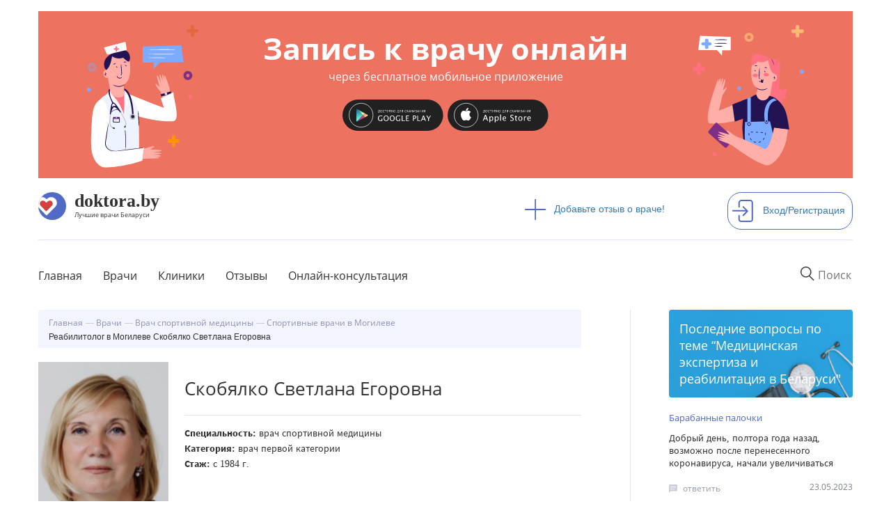

--- FILE ---
content_type: text/css
request_url: https://doktora.by/sites/all/themes/newdoctoraby/css/custom-theme.css
body_size: 15571
content:
/* global */
.ml-0 { margin-left: 0; }
.pl-0 { padding-left: 0; }
.mr-0 { margin-right: 0; }
.pr-0 { padding-right: 0; }
.pt-10 { padding-top: 10px; }
.logo, .menu, .twocolumn, .bottom, .konsuser .row { margin: 0; padding: 0; }
.container-fluid { padding: 0 8px; }
.row.twocolumn .row, .row.banner, .topics .row, .newsitems .row { margin-left: 0; margin-right: 0; }

.bg-upper .container, .container.newss, .topics .container, .myfooter .container, .konsuser .container {
  padding-left: 0;
  padding-right: 0;
}

@media (min-width: 1024px) {
  .twocolumn .left { padding-right: 60px; }
}

/* Pager Infinite Scroll */
.view-new-term.view-display-id-hottopics .view-content a:last-child {
  margin-right: 100px;
}

.pager.pager--infinite-scroll {
  position: absolute;
  margin: 0;
  bottom: 6px;
  right: 0;
}

.pager.pager--infinite-scroll .pager__item .ajax-progress {
  position: absolute;
  top: 50%;
  left: 5px;
  -webkit-transform: translate(0, -50%);
  -moz-transform: translate(0, -50%);
  transform: translate(0, -50%);
}

.pager.pager--infinite-scroll li>a,
.pager.pager--infinite-scroll li>span {
  position: relative;
  z-index: 2;
  display: inline-block;
  padding: 5px 22px;
  padding-right: 39px;
  background-color: transparent !important;
  border: 1px solid #506ac5 !important;
  -webkit-border-radius: 200px;
  -moz-border-radius: 200px;
  border-radius: 200px;
}

.pager.pager--infinite-scroll .pager__item img {
  position: absolute;
  top: 50%;
  right: 17px;
  -webkit-transform: translate(0, -50%);
  -moz-transform: translate(0, -50%);
  transform: translate(0, -50%);
}

.average-rating { display:none; }
.total-votes { visibility: hidden; }
.total-votes span { visibility: visible; }

.grid-item { padding-bottom: 12px; float: left; }
.ni-wrap { margin-bottom: 12px; }
.ni-wrap hr { height: 1px; color: #e1e5f2; width: 320px; }
.grid-item h4 { padding: 20px 20px 12px 20px; }
.grid-item p { margin: 0 20px 12px 20px; padding: 0; display: block; }
.grid-item h4 a {
  color: #313131;
  font-family: "Open Sans";
  font-size: 18px;
  font-weight: 400;
}

.ni-wrap .img-responsive { min-width: 100%; }

.konsuser {
  background-image: url(/sites/all/themes/newdoctoraby/i/bgkons.png);
  background-repeat: no-repeat;
}

h4.num1 a { font-size: 20px; }

.news {
  color: #313131;
  font-family: "Open Sans";
  font-size: 30px;
  font-weight: 400;
}

.news span { color: #5069c5; }
.newss { margin-top: 46px; }
.newss .news-left {
  width: 72%;
  margin-right: 3%;
  border-right: 1px solid #e1e5f2;
  padding-left: 0;
}
.newss .col-md-3 { padding-right: 0; }

.news-item2 .img-responsive { min-width: 100%; }
.news-item2 h4 { padding:0 20px 12px 20px; }
.news-item2 h4 a {
  color: #313131;
  font-family: "Open Sans";
  font-size: 16px;
  font-weight: 400;
}

.hot {
  color: #313131;
  font-family: "Open Sans";
  font-size: 16px;
  font-weight: 400;
  margin: 0;
  padding: 0;
}

.fivestar-widget { max-width: 117px; }


.topics a { text-decoration: none; }
.cnews { padding-left: 0; }

.hot-term {
  margin: 6px;
  padding: 7px 16px 8px 6px;
  color: #8a92b0;
  text-align: center;
  font-family: "Open Sans";
  font-size: 12px;
  font-weight: 400;
  border-radius: 16px;
  background-color: #f2f5ff;
  display: inline-block;
}

.hot li { display: inline; }

#admin-menu { display: none; }
.menu .col-md-10, .logo .col-md-8 { padding-left: 0; }

.not-front .bg-upper { background-image: none; }

.bg-upper, .page-node-16123 .bg-upper {
  background-image: url(/sites/all/themes/newdoctoraby/i/bg-upper.svg);
  background-repeat: no-repeat;
  background-position: top left;
  padding-top: 16px;
}

*:focus {
  outline: none;
}

.add, .sign-in { padding-top: 9px; }
.add span { padding-right: 11px; }
.sign-in span { padding-right: 13px; }

.sign-in {
  border-radius: 20px;
  border: 1px solid #506ac5;
  padding: 10px 5px;
}

.banner { margin-bottom: 72px; }

.rectangle-3{
  border-radius: 3px;
  background-size: 100% 100%;
  background-image: url(/sites/all/themes/newdoctoraby/i/1bg.png);
  background-position: center right;
  background-repeat: no-repeat;
  min-height: 365px;
  max-height: 365px;
}

h1.base {
  color: #FFFFFF;
  font-family: "Open Sans";
  font-style: normal;
  font-variant: normal;
  font-size: 20px;
  font-weight: 600;
  line-height: 27px;
  margin-top: 66px;
  margin-left: 20px;
  margin-bottom: 32px;
}

.gsearch {
  margin-bottom: 69px;
  padding-bottom: 0;
  margin-left: 20px;
}

.gsearch input.itext {
  border:0;
  border-radius: 20px 0 0 20px;
  height: 40px;
  color: #BABDC8;
  font-family: "Source Sans Pro";
  font-size: 14px;
  line-height: 18px;
  width: 280px;
  padding-left: 16px;
  float: left;
}

.gsearch ::placeholder { /* Chrome, Firefox, Opera, Safari 10.1+ */
  color: #BABDC8;
  opacity: 1; /* Firefox */
}

.gsearch :-ms-input-placeholder { /* Internet Explorer 10-11 */
  color: #BABDC8;
}

.gsearch ::-ms-input-placeholder { /* Microsoft Edge */
  color: #BABDC8;
}

.gsearch .sbutton{
  border: 0;
  border-radius: 0 20px 20px 0;
  background-color: #506AC5;
  height: 40px;
  width: 62px;
  color: #fff;
}

.gsc-adBlock {
  height: 0 !important;
  overflow: hidden !important;
  border: 0 !important;
  background: transparent !important;
  padding: 0 !important;
}

.head {
  color: #FFFFFF;
  font-family: "Open Sans";
  font-size: 14px;
  line-height: 19px;
}

.popular { margin-left: 20px; }

.popular hr {
  opacity: 0.2;
  background-color: #FFFFFF;
  margin-top: 10px;
  margin-bottom: 10px;
}

.popular ul {
  margin: 0;
  padding: 0;
  padding-left: 15px;
  list-style-type: none;
}

.popular ul>li {
  display: block;
  position: relative;
  float: left;
  min-width: 33.3%;
  max-width: 33.3%;
  color: #fff;
  margin-bottom: 20px;
}

.popular span {
  position: absolute;
  font-size: 5px;
  line-height: 17px;
}

.popular a {
  position: absolute;
  display: block;
  margin-left: 10px;
  color: #FFFFFF;
  font-family: "Open Sans";
  font-size: 12px;
  line-height: 17px;
  font-weight: 200;
}

.questions-back {
  border-radius: 3px;
  background-image: url(/sites/all/themes/newdoctoraby/i/2bg.png);
  background-position: center top;
  background-repeat: no-repeat;
  min-height: 365px;
}

.ask {
  color: #FFFFFF;
  font-family: "Open Sans";
  font-size: 14px;
  letter-spacing: 1.75px;
  line-height: 19px;
}

.otzyvy {
  border-radius: 3px;
  background-image: url(/sites/all/themes/newdoctoraby/i/3bg.png);
  background-repeat: no-repeat;
  background-position: bottom right;
  background-size: 100% 100%;
  min-height: 365px;
}

.leave {
  width: 80%;
  margin: 0 auto;
  text-align: center;
  font-family: "Open Sans";
  font-size: 14px;
  letter-spacing: 1.75px;
  line-height: 19px;
  padding: 5px;
  border-radius: 20px;
  background-color: #506AC5;
  text-transform: uppercase;
}

.leave a { color: #FFFFFF; padding-right: 10px; }

.otvety{
  color: #FFFFFF;
  font-family: "Open Sans";
  font-size: 12px;
  line-height: 17px;
  padding-top: 167px;
  margin-left: 30px;
}

.otvety-h2 h2{
  margin-top: 0;
  margin-left: 30px;
  margin-bottom: 32px;
  padding-top: 15px;
  color: #FFFFFF;
  font-family: "Open Sans";
  font-size: 20px;
  line-height: 27px;
  font-weight: 600;
}

.comm-count {
  color: #FFFFFF;
  font-family: "Open Sans";
  font-size: 12px;
  line-height: 17px;
  margin-left: 30px;
  padding-top: 30px;
  padding-bottom: 15px;
}

.thanks {
  color: #FFFFFF;
  font-family: "Open Sans";
  font-size: 20px;
  font-weight: 600;
  line-height: 27px;
  margin-left: 30px;
  padding-bottom: 43px;
}

/* LOGO */
.logo { border-bottom: 1px solid #E1E5F2; padding-bottom: 14px; }
.logo img { height: 32px; width: 32px; }



/* TOP MENU */
.menu { padding-top: 30px; }
.menu button, .menu input, .menu select, .menu textarea {
  border: 0;
  background-color: transparent;
}
.menu .navbar-default {
  background-color: transparent;
  border: 0;
  font-family: "Open Sans";
  font-size: 16px;
  line-height: 22px;
}
.menu .navbar-default a {
  color: #313131 !important;
  font-family: "Open Sans";
  font-size: 16px;
  line-height: 22px;
}

.menu .navbar-default a:hover { color: #7489D1 !important; }

.menu .navbar-collapse { padding-left: 0; }
.menu a.first { padding-left: 0 !important; }
.menu .navbar-nav a { padding-top: 10px; }
.menu .navbar-form { padding-right: 0; }


@media (min-width: 320px) and (max-width: 1023px) {
  .menu { padding: 0; }
  .menu { padding-top: 21px; }
  .menu a.first { padding-left: 15px !important; }
}

.all-news {
  margin-left: 30%;
  margin-top:35px;
}

.all-news a {
  color: #506ac5;
  font-family: "Open Sans";
  font-size: 14px;
  font-weight: 400;
}

.all-news span {
  padding: 10px 68px;
  border-radius: 20px;
  border: 1px solid #4c68cc;
  text-align: center;
}

.add-kons, .add-quest { margin-top: 20px; }
.add-quest { padding-left: 48px; padding-right: 48px; }
.add-quest img { padding-left: 10px; }

.konsuser .nt { margin-left: 0; padding-left: 0; }

h2.newstitle {
  margin-bottom: 44px;
  color: #313131;
  font-family: "Open Sans";
  font-size: 30px;
  font-weight: 400;
}

h2.newstitle span { color: #5069c5; }

.konsuser { height: 1045px; background-position: left top; margin-top: -200px; }
.konsuser { padding-top: 400px; }

.kprofile {
  margin-right: 15px;
  margin-bottom: 10px;
  border-radius: 3px 3px 0 0;
  border: 1px solid #e7ebf5;
  background-color: #ffffff;
  max-width: 360px;
  min-width: 360px;
  min-height: 490px;
  max-height: 490px;
}

.bottom { margin-top: 50px; }

.sprofile {
  max-height: 140px;
  min-height: 140px;
  clear: both;
  padding: 20px;
}

.lprof { float: left; padding-right: 16px; position: relative; }

.lprof img {
  border-radius: 50px;
}

.lprof form {
  position: absolute;
  top: 62px;
  left: 1px;
}

.rprof {
  color: #313131;
  font-family: "Open Sans";
  font-size: 18px;
  font-weight: 400;
}

.rprof a {
  display:block;
  color: #797d8b;
  font-family: "Source Sans Pro";
  font-size: 14px;
  font-weight: 400;
}

.lprof .fivestar-form-item {
  width:70px;
  height: 30px;
  border-radius: 15px;
  border: 1px solid #e7ebf5;
  background-color: #ffffff;
  padding-left: 10px;
  padding-top: 7px;
}

.lprof .fivestar-widget-1 { float: left; }

.konstext {
  max-height: 302px;
  min-height: 302px;
  border-bottom: 1px solid #e7ebf5;
  border-top: 1px solid #e7ebf5;
  overflow-y: hidden;
}

.konstext h4 a {
  color: #5069c5;
  font-family: "Open Sans";
  font-size: 20px;
  font-weight: 400;
}

.konstext h4 {
  padding: 24px 20px 16px 20px;
  margin: 0;
}

.konstext p {
  margin: 0 20px 0 20px;
  padding:0;
}

.center { max-height: 490px !important; }

.center .slick-prev,
.center .slick-next {
  font-size: 0;
  position: absolute;
  bottom: 20px;
  color: #7e7e7e;
  border: 0;
  background: none;
  z-index: 1;
}

.center .slick-prev {
  left: 0;
  height: 490px;
  background-color: #ffffff;
  opacity: 0.7;
  width: 247px;
  background-image: url(/sites/all/themes/newdoctoraby/i/sarrow-left.png);
  background-repeat: no-repeat;
  background-position: center center;
}

.center .slick-next {
  right: 0;
  height: 490px;
  background-color: #ffffff;
  opacity: 0.7;
  width: 247px;
  background-image: url(/sites/all/themes/newdoctoraby/i/sarrow-right.png);
  background-repeat: no-repeat;
  background-position: center center;
}

.slick-prev:before { content: ''; }
.slick-next:before { content: ''; }

.more {
  padding-top: 11px;
  min-height: 48px;
  max-height: 48px;
  text-align: center;
}

.more img { display: inline !important; }

.more a {
  color: #939ab1;
  font-family: "Open Sans";
  font-size: 14px;
  font-weight: 400;
}

div.r-med-spec a {
  display: block;
  margin-top: 24px;
  color: #506ac5;
  font-family: "Source Sans Pro";
  font-size: 12px;
  font-weight: 400;
  text-transform: uppercase;
}

h4.r-med a {
  color: #313131;
  font-family: "Open Sans";
  font-size: 20px;
  font-weight: 400;
}

div.r-med a {
  color: #313131;
  font-family: "Open Sans";
  font-size: 12px;
  font-weight: 400;
}

h4.conssmi2  a {
  color: #313131;
  font-family: "Open Sans";
  font-size: 16px;
  font-weight: 400;
}

.count1, .count2 { border-bottom: 1px solid #e7ebf5; }

.container-fluid.bottom {
  background-image: url(/sites/all/themes/newdoctoraby/i/bg-down.svg);
  background-repeat: no-repeat;
  background-position: right top;
}

.navbar-brand, .mobile { display: none; }
.topics .col-md-12 { padding-left: 0; }
.konsuser .col-md-6, .konsuser .container { padding-left: 0; }
.socseti { margin-top: 100px; padding-left: 0; }
.vk { padding-left: 0; }
.fb { padding-right: 0; }

@media (max-width: 1023px) {
  .fb { padding-left: 0; }
  .vk { padding-right: 0; }
}

.fb-page { width: 100%; text-align:center; }

.footer {
  margin-top: 70px; margin-bottom:20px;
  border-top: 1px solid #e1e5f2;
}

.footer { padding-left: 0; }
.footer .row { padding-top: 30px; margin-left: 0; }


@media (min-width: 1024px) {
  .konssmi-item { width: 313px; }
}

.footer ul a {
  color: #313131;
  font-family: "Open Sans";
  font-size: 16px;
  font-weight: 400;
}

.footer li { display: block; float: left; padding-left: 20px; padding-top: 10px; }

div.ni-views-comments-wrapper {
  margin: 0;
  margin-left: 20px;
  margin-bottom: 10px;
}

div.ni-views-img,
div.ni-views-shows,
div.ni-comments-img,
div.ni-comments-count {
  margin: 0;
  padding: 0;
  margin-right: 5px;
  padding-right: 5px;
  display: table-cell;
  vertical-align: middle;
  text-align: left;
  font-size: 8pt;
  font-weight: 600;
  color: #939ab1;
}

div.ni-comments-img {
  margin-left: 15px;
  padding-left: 15px;
}

.bottom .col-md-4 div.ni-views-comments-wrapper { margin-left: 0; }
.wcommunity_status { display: none !important; }

.ni-wrap p {
  color: #797d8b;
  font-family: "Source Sans Pro";
  font-size: 16px;
  font-weight: 400;
}

@media (min-width: 1023px) {
  .spec-li.collapse { display: block !important; }
  .ar-bot { display: none; }
}

.col-md-1.col-xs-1 { padding-left: 0; margin-top: 10px; }

#navbar1 form {
  background-image: url(/sites/all/themes/newdoctoraby/i/search.svg);
  background-repeat: no-repeat;
}

#navbar1 form:hover {
  background-image: url(/sites/all/themes/newdoctoraby/i/searchblue.svg);
  background-repeat: no-repeat;
}

#navbar1 input[type=text] {
  padding-left:10px;
  width: 60px;
  -webkit-transition: width .35s ease-in-out;
  transition: width .35s ease-in-out;
}

#navbar1 input[type=text]:focus {
  padding-left: 10px;
  width: 250px;
}

/**
 * Menu search bar modification for display resolution >= 1024px.
 */
@media (min-width: 1024px) {
  #navbar1 input[type=text]:hover::placeholder { color: #c1c8e1; }
  #navbar1 input[type=text]:hover:-ms-input-placeholder { color: #c1c8e1; }
  #navbar1 input[type=text]:hover::-ms-input-placeholder { color: #c1c8e1; }

  #navbar1 input[type=text]:focus {
    margin-left: -50px;
    width: 250px;
    background-color: #f1f4fd;
    background-image: url(/sites/all/themes/newdoctoraby/i/searchblue.svg);
    background-repeat: no-repeat;
    background-position: 10px 50%;
    border-radius: 20px;
    text-indent: 30px;
  }
}
/**
 * Some modifications for display resolution < 1024px.
 */
@media (max-width: 1023px) {
  #navbar1 form {
    background-image: url(/sites/all/themes/newdoctoraby/i/search.svg);
    background-repeat: no-repeat;
    background-position: 5px 50%;
    text-indent: 10px;
  }

  #navbar1 form:hover {
    background-image: url(/sites/all/themes/newdoctoraby/i/searchblue.svg);
    background-repeat: no-repeat;
    background-position: 5px 50%;
    text-indent: 10px;
  }
}
/** end of ^^^ */

/**
 * Search reset button.
 */
.search-reset {
  position: relative;
  width: 20px;
  height: 85%;
  margin: 0;
  padding: 0;
  color: blue;
  font-weight: 700;
  font-size: 90%;
  cursor: pointer;
  opacity: 0.5;
  z-index: 10;
}

@media (min-width: 1024px) {
  .search-reset {
    left: -30px;
  }
}

@media (max-width: 1023px) {
  .search-reset {
    left: -10px;
  }
}

#navbar1 input:not(:valid) ~ .search-reset {
  display: none;
}
/** end of */

#navbar1 input::placeholder:hover {
  color: #506AC5 !important;
}

@media (min-width: 320px) and (max-width: 359px) {
  .kprofile { min-width: 320px; max-width: 320px; }
}

.logos img { width: 40px; margin-right: 12px; height: 40px; float: left; }
.logos-desc { float:left; }
.logos-desc span { display:block; }
.logos-desc .name {
  height: 26px;
  width: 137px;
  color: #313131;
  font-family: "Open Sans";
  font-size: 26px;
  font-weight: 600;
  line-height: 26px;
}

.logos-desc .slogan {
  height: 13px;
  width: 108px;
  color: #313131;
  font-family: "Open Sans";
  font-size: 9px;
  line-height: 13px;
}

.logos-desc a { text-decoration: none; }
.kprofile .fivestar-hearts div.fivestar-widget .star,
.kprofile .fivestar-hearts div.fivestar-widget .star a {
  background: url(/sites/all/themes/newdoctoraby/i/like-normal.png) no-repeat;
  max-width: 17px;
}

.vcard h2 a {
  color: #506AC5;
  font-family: "Open Sans";
  font-size: 18px;
  line-height: 24px;
}

.likedislike-block .text { display: none !important; }

.like-container-entity-comment, .dislike-container-entity-comment {
  padding:5px 15px;
  border: 1px solid #E7EBF5;
  border-radius: 20px;
  background-color: #FFFFFF;
  color: #313131;
  font-family: "Open Sans";
  font-size: 14px;
  font-weight: 600;
  line-height: 19px;
}

.like-container-entity-comment.active {
  border-color: #0E9E31;
}

.like-container-entity-comment.active .like-count-entity-comment {
  color: #0E9E31;
}

.dislike-container-entity-comment.active {
  border-color: #E04949;
}

.dislike-container-entity-comment.active .dislike-count-entity-comment {
  color: #E04949;
}

.like-container-entity-comment { margin-right: 9px; }

.dislike-container-entity-comment { margin-right: 0; }

.comm-wr {
  margin-top: 5px;
  padding: 5px;
  border: 1px solid #E7EBF5;
  border-radius: 15px;
  background-color: #FFFFFF;
  color: #797D8B;
  font-family: "Source Sans Pro";
  font-size: 14px;
  line-height: 18px;
}

.spec-term {
  color: #313131;
  font-family: "Open Sans";
  font-size: 18px;
  font-weight: 600;
  line-height: 24px;
  cursor: pointer;
}

.spec-li {
  padding: 0;
  margin-top: 20px;
  list-style-type: none;
  border-top: 1px solid #E3E6F3;
}

.spec-li a {
  padding-top:14px;
  min-height:47px;
  max-height:47px;
  display:block;
  color: #313131;
  border-bottom: 1px solid #E3E6F3;
}

.spec-li a:hover { text-decoration: none; color: #506AC5; }
.vrachi-term { padding-left: 0; }

.sheader { border-bottom: 1px solid #506AC5; margin-bottom: 46px; padding-bottom: 34px; }
.sheader h1 { padding-top: 0; margin-top: 0; }

.nbreadcrumb { padding:0; list-style-type: none; }
.nbreadcrumb li { display: inline-block; }
.nbreadcrumb .li:after { content:  "\2013"; }
.nbreadcrumb li {
  color: #313131;
  font-family: "Open Sans";
  font-size: 12px;
  line-height: 17px;
}

.row.vrachi-card { margin-right: 0; }
.row.vrachi-card .col-md-8 { padding-right: 0; padding-left: 30px; }
.quest img { float: left; padding-right: 10px; }
.add-doctor { text-decoration: underline; }
.quest {
  color: #313131;
  font-family: "Open Sans";
  font-size: 14px;
  line-height: 19px;
}

/**
 * Specialities list elements
 */
.spec-li a {
  padding-left: 10px;
}

li.specialities-list-active-element div.item-list {
  margin: 0 !important;
  padding: 0 !important;
}

.specialities-list-active-element {
  background-color: #506ac5;
  border: 0;
  border-radius: 5px;
}

.specialities-list-active-element a {
  border-bottom: 0;
  padding-left: 10px;
}

.specialities-list-active-element a,
.specialities-list-active-element a:active,
.specialities-list-active-element a:visited {
  color: #f1f4fd;
}

.specialities-list-active-element a:hover {
  color: #ffffff;
}

.specialities-sublist {
  list-style: none;
  background-color: #f1f4fd;
  border-radius: 5px;
  padding: 0;
}

.specialities-sublist li {
  border-bottom: 0;
  margin: 0 !important;
  padding: 0 !important;
  text-indent: 25px;
}

.specialities-sublist li a {
  padding-left: 0;
  margin: 0;
  border-bottom: 0;
}

.specialities-active-sublist-element {
  background-color: #DCE4FC;
}

.specialities-active-sublist-element a {
  color: #506AC5;
}

.specialities-list-before-active a {
  border-bottom: 0;
}
/** End Of ^^^*/

.border { border: 1px solid red; }

.vcard {
  margin-bottom: 24px!important;
  border: 1px solid #E7EBF5;
  border-radius: 3px;
}

.vcard .col-md-12 { padding-left: 0; }
.vimg { float: left; }
.vimg img { width: 187px; margin-right: 20px; }
.v-fio { max-height: 50px; min-height: 50px; padding-top: 20px; }
.v-fio h2 { margin:0; padding: 0; font-size: 17px; line-height: 23px; }

.wrap-all .fivestar-hearts div.fivestar-widget .star, .wrap-all .fivestar-hearts div.fivestar-widget .star a { background: url(/sites/all/themes/newdoctoraby/i/like-normal.png); background-repeat: no-repeat; max-width: 17px; }
.wrap-all .fivestar-widget.clearfix.fivestar-widget-1 { float: left; }
.wrap-all .form-item.form-type-select.form-item-vote  { border: 1px solid #E7EBF5; border-radius: 15px; padding-top: 7px; padding-left: 7px; max-height: 30px; max-width: 61px; }
.wrap-all .fivestar-widget-1 a { padding-top: 2px; }

.about {
  border-left: 2px solid;
  border-left-color: #506AC5;
  margin-left: 15px;
  color: #313131;
  font-family: "Source Sans Pro";
  font-size: 14px;
  line-height: 18px;
  margin-bottom:10px;
}

.field_svyazka_bolnica ul { list-style-type: none; }
.field_svyazka_bolnica ul li {
  margin: 0;
  margin-top: 5px;
  background-image: url('/sites/all/themes/newdoctoraby/i/place.png');
  background-repeat: no-repeat;
  line-height: 14px;
  padding-left: 20px;
}

.field_svyazka_bolnica li a {
  color: #797D8B;
  font-family: "Source Sans Pro";
  font-size: 14px;
  line-height: 14px;
}

form.fivestar-widget  { clear: none !important; }
.fivestar-widget.clearfix:after { clear: none !important; }

@media (min-width: 1024px) {
  .v-rate { float: right; margin-top: -30px; padding-right: 15px; }
  .about { overflow: hidden; padding-left: 15px; }
  .field_svyazka_bolnica { overflow: hidden; }
  .field_specialisation { margin-top: 24px; overflow: hidden; padding-right: 15px; }
}

.view-display-id-vrachi	.view-header { margin-bottom: 20px; }

.term-title { margin-top: 0; }

@media (min-width: 320px) and (max-width: 1023px) {
  .view-display-id-vrachi .fivestar-widget { max-width: none; }
  .view-display-id-vrachi .v-rate, .view-display-id-vrachiall .v-rate { overflow: hidden; }
  .view-display-id-vrachi .v-rate-rate, .view-display-id-vrachiall .v-rate-rate { float: left; }
  .view-display-id-vrachi .about, .view-display-id-vrachiall .about { margin-top: 16px; padding-left: 15px; }
  .view-display-id-vrachi .wrap-all, .view-display-id-vrachiall .wrap-all { border-bottom: 1px solid #E7EBF5; }

  .node-type-konsultacia-user .fivestar-widget { max-width: none; }
  .node-type-konsultacia-user .v-rate { overflow: hidden; }
  .node-type-konsultacia-user .v-rate-rate { float: left; }
  .node-type-konsultacia-user .about { margin-top: 16px; padding-left: 15px; }
  .node-type-konsultacia-user .wrap-all { border-bottom: 1px solid #E7EBF5; }

  .spec-term.row { border-bottom: 5px solid #E1E5F2; border-top: 5px solid #E1E5F2; margin-bottom: 10px !important; }
  .spec-term[aria-expanded="true"] { border-bottom: none; }
  .spec-li.collapse.in { border-bottom: 5px solid #E1E5F2; }

  .logo { display: none; }
  .pl-0-mob { padding-left: 0; }
  .pl-0-mobile { padding-left: 0; }
  .mobile-pr-0 { padding-right:0; }

  .news-left .col-md-6 { padding-left: 0; padding-right: 0; }
  .col-md-3.news-right { padding-left:0; padding-right: 0; }
  .container-fluid.konsuser .col-md-12, .container-fluid.konsuser .col-md-6 { padding-left: 0; padding-right: 0; }

  .comm-wr { margin-top: 0; }
  .field_svyazka_bolnica { margin-left: 15px; }
  .row.vrachi-card .col-md-8 { padding-left: 5px; padding-right: 5px; }

  .vimg { min-height: 145px; max-height: 145px; }
  .vimg img { min-height: 145px; max-height: 145px; }
  .vimg img { width: 102px; }

  .v-rate { min-height: 96px; max-height: 96px; padding-top: 50px; }

  .vcard .wrap-all .form-item.form-type-select.form-item-vote  {
    border: 1px solid #E7EBF5;
    border-radius: 15px;
    min-width: 60px;
    float: left;
    padding-left: 10px;
    margin-right: 10px;
  }

  .vcard .comm-wr.v-comment { min-width: 60px; float: left; }
  .vcard .wrap-all .fivestar-hearts { margin-top: 0; }

  .container.twocolumn { padding-right: 0; }
  .container.twocolumn .row.vrachi-card .col-md-4 { padding-right :0; border-top: 3px solid #E1E5F2; border-bottom: 3px solid #E1E5F2; }
  .container.twocolumn .row.vrachi-card .col-md-8 { margin-top: 28px; }


  .sheader { border: 0; }
  .ar-bot {
    background-image: url("/sites/all/themes/newdoctoraby/i/arrow-up.png");
    background-repeat: no-repeat;
    height: 20px;
    width: 20px;
    padding: 0;
    margin: 0;
    border: 0;
    background-color: transparent;
    float: right;
  }

  .ar-bot.collapsed { background-image: url("/sites/all/themes/newdoctoraby/i/arrow-down-bla.png"); }

  .bg-upper { background-image: none; margin: 0; }
  .bg-upper .row { margin: 0; }
  .bg-upper .row.kartvrrel { margin-top: 10px; }

  .navbar-toggle { margin-right:0; }
  .navbar-default .navbar-toggle:focus, .navbar-default .navbar-toggle:hover { background-color: transparent; }
  .navbar-default .navbar-toggle { background-image: url(/sites/all/themes/newdoctoraby/i/close.png); background-repeat: no-repeat; background-size: 16px 16px; }
  .navbar-default .navbar-toggle { padding: 9px 4px 9px 12px; margin-top: 8px; }
  .navbar-default .navbar-toggle .icon-bar { display: none; }
  .navbar-default .navbar-toggle.collapsed { background: none; padding: 9px 0 9px 0; margin-top: 0; }
  .navbar-default .navbar-toggle.collapsed .icon-bar { display: block; }

  .logos { width: 32px; height: 32px; margin-right: 12px; float: left; }
  .logos-desc { float: left; }
  .logos-desc span { display: block; }
  .logos-desc .name { height: 27px; width: 106px; color: #313131; font-family: "Open Sans"; font-size: 20px; font-weight: 600; line-height: 27px; }
  .logos-desc .slogan { height: 5px; width: 84px; color: #313131; font-family: "Open Sans"; font-size: 7px; line-height: 5px; }
  .logos-menu { padding-top: 3px;float:right;padding-right:7px; }
  /*.navbar-toggle .logos-menu {visibility:invisible!important;}*/
  .navbar-toggle .logos-menu { visibility: hidden !important; }
  .navbar-toggle.collapsed .logos-menu { visibility: visible !important; }
  .navbar-default .navbar-collapse, .navbar-default .navbar-form { border: 0; }

  .rectangle-3 { background-image: url(/sites/all/themes/newdoctoraby/i/bg_find_doctor.jpg); background-repeat: no-repeat; }

  .navbar-header { min-height: 60px; border-bottom: 1px solid #E1E5F2; }

  .navbar-collapse form { border-radius: 20px; background-color: #F1F4FD; color: #96A2CE; font-family: "Open Sans"; font-size: 14px; line-height: 19px; }
  .navbar-form { margin-left: 0; margin-right: 0; }
  .navbar-nav { margin: 0; }
  .collapse.in { padding-right: 0; margin-right: 0; }
  ul.navbar-nav.bordered { border-top: 1px solid #E1E5F2 !important; }
  .mobile .sign-in { margin-right: 80px; }

  .nav.navbar-nav.mobile .add a, .nav.navbar-nav.mobile .sign-in a { color: #506AC5 !important; }
  .nav.navbar-nav.mobile .sign-in a { padding: 0; }
  .nav.navbar-nav.mobile .add { padding-bottom: 95px; }

  .navbar-toggle { padding-top: 0; padding-right: 0; }

  .navbar-brand, .mobile { display: block !important; }
  .mobile .sign-in { margin-left: 15px; text-align: center; }
  .row.mobile.konsdop .sign-in { margin-right: 0; }
  .add.add-kons{ text-align: center; }

  h1.base {
    margin-top: 0;
    margin-left: 9px;
    padding-top: 40px;
    font-family: "Open Sans";
    font-size: 20px;
    font-weight: 600;
    line-height: 27px;
  }

  .gsearch,.popular { margin-left: 9px; }
  .otvety, .otvety-h2 h2, .leave { margin-left: 19px; }
  .comm-count, .thanks, .otzyvy .leave { margin-left: 9px; }
  .leave { text-align: left; padding-left: 20px; }
  .questions-back .leave { width: 70%;}
  .container.banner { padding: 0 8px; }
  .gsearch { margin-bottom: 30px; }
  .gsearch input.itext { width: 175px; font-size: 11px;}
  .popular ul>li { max-width: 50%; min-width: 50%; }
  .popular ul>li a { font-size: 10px; }
  .col-md-3.questions { padding-left: 0; padding-right: 0; }
  .questions-back { background-size: 100% 100%; }
  .otzyvy { margin-top: 10px; }
  .banner { margin-bottom: 0; }
  .pager.pager--infinite-scroll { position: relative; bottom: 0; }
  .pager.pager--infinite-scroll .pager__item img { position: relative; }
  .hot-term { text-align: left; }
  .cnews, .hot-title { padding-left: 10px; }
  .news { font-size: 28px; }
  .newss .col-md-9 { border: 0; width: 100%; margin-right: 0; padding-right: 0; padding-left: 0; }

  .all-news { margin-left: 0; text-align: center; }
  .all-news span { padding: 10px; }
  .konsuser { padding-top: 250px; }
  .konsuser .col-md-6 { padding-left: 15px; }
  .konstext p { font-size: 13px; width: 250px; display: block; }
  .konstext h4 { width: 250px; }
  .rprof a { font-size: 12px; }
  h2.newstitle { font-size: 25px; }

  .nonmob { display: none; }
  .bottom .col-md-9 h2.newstitle { margin-bottom: 0; }
  .bottom .col-md-4 { padding-left: 0; }
  .konssmi-item img { min-width: 100%; padding-top: 15px; }
  .container-fluid.bottom { padding-left: 15px; background: none; }
  #vk_groups { margin-bottom: 20px; }
  .slick-list { padding-left: 0 !important; }
  .field_specialisation { display: none; }
  .col-md-1.vrachi-term { float: left; min-height: 100px; }
  .col-md-2.quest { margin-top: 20px; }
  .term-title {
    color: #313131;
    font-family: "Open Sans";
    font-size: 24px;
    line-height: 33px;
  }

  .navbar.navbar-default.navbar-special { background: none; border: 0; }

  /**
   * Set mobile Slick Carousel Styles for mobile devices.
   */
  .slick-next,
  .slick-prev {
    width: 30px !important;
    margin: 0 !important;
    padding: 0 !important;
  }

  .slick-arrow {
    width: 15px !important;
    margin: inherit;
    padding: inherit;
  }
  /** end of ^^^ */
}

/* New Doctor Speciality Catalog */
.view-id-new_content.view-display-id-vrachi .views-exposed-widget.views-widget-filter-field_fio_value_selective {
  width: 100%;
  padding-left: 0;
  padding-right: 0;
}

.view-id-new_content.view-display-id-vrachi .view-header {
  font-size: 18px;
  line-height: 24px;
  font-family: "Open Sans";
  color: #313131;
}

.view-id-new_content.view-display-id-vrachi .view-header span {
  color: #506AC5;
}

.view-id-new_content.view-display-id-vrachi .item-list .pager li {
  margin-left: 15px;
  padding: 0;
}

.view-id-new_content.view-display-id-vrachi .item-list .pager li:first-child {
  margin-left: 0;
}

.breadcrumb {
  border-radius: 3px;
  background-color: #F2F5FF;
}

.breadcrumb>li+li:before {
  content: " ― ";
  padding:0;
}

.breadcrumb li a{
  color: #8A92B0;
  font-family: "Open Sans";
  font-size: 12px;
  line-height: 17px;
}

.breadcrumb li {
  color: #313131;
  font-size: 12px;
  line-height: 17px;
}

.vrachi .col-md-8 { padding-left: 0; }

.notpublished { margin-top: 50px; }
.notpublished .views-field-nothing {
  margin-bottom: 10px;
  border: 1px solid #dedede;
  box-shadow: 0 0 0 #888;
  background-color: #f9dcdc;
}

.vrachi h1 {
  color: #313131;
  font-family: "Open Sans";
  font-size: 26px;
  line-height: 36px;
}

.row.d-title { margin-right: 0; }
.row.d-title .edit-node { padding-left:0; padding-top: 15px; }

.d-title .col-md-11 { padding-left: 0; padding-right: 0; }

.row.pspec {
  border-top: 1px solid #E1E5F2;
  padding-top: 15px;
  margin-top: 10px;
  margin-right: 0;
  padding-bottom: 15px;
}

.row.pspec ul { margin-left: 0; padding-left: 0; list-style-type: none; }

.row.preg {
  padding-top: 32px;
  color: #797D8B;
  font-family: "Source Sans Pro";
  font-size: 12px;
  line-height: 15px;
  margin-right: 0;
}

.row.preg a {	color: #797D8B; }

.row.preg img { padding: 0 5px 10px 0; float: left; }

.row.pmed a {
  color: #506AC5;
  font-family: "Source Sans Pro";
  font-size: 14px;
  line-height: 18px;
}

.row.pspec span {	font-weight: bold; }
.row.pspec {
  color: #313131;
  font-family: "Source Sans Pro";
  font-size: 14px;
  line-height: 22px;
}

.row.pspec a { color: #313131; text-transform: lowercase; }

.row.pmed .field_svyazka_bolnica a { line-height: 14px; }

@media (min-width: 992px) {
  .col-md-3.spec-wid {
    width: 28%;
  }

  .col-md-9.spec-wid {
    width: 72%;
  }
}

.rate-block {
  padding: 24px;
  padding-bottom: 36px;
  margin-bottom: 48px;
  margin-top:32px;
  border-radius: 3px;
  background: url(/sites/all/themes/newdoctoraby/i/back-spa.png);
  background-repeat: no-repeat;
  background-size: 100% 100%;
}

.rate-block h2 {
  color: #555555;
  font-family: "Open Sans";
  font-size: 18px;
  font-weight: 600;
  line-height: 24px;
  margin-top:0;
}

.rate-block p {
  color: #797D8B;
  font-family: "Source Sans Pro";
  font-size: 14px;
  line-height: 18px;
  max-width: 526px;
  display: block;
}

.rate-block a { color: #797D8B; }

@media (max-width: 1023px) {
  .rate-block{ background-size: cover; }
  .share span.sshare { margin-bottom: 20px; }
  .rate-block { margin-right: 0; }
  .row.d-title .edit-node { padding-top: 30px; }
}

.like, .share { clear: both; }

.like span.slike {
  display: block;
  float: left;
  color: #555555;
  font-family: "Open Sans";
  font-size: 13px;
  font-weight: 600;
  line-height: 18px;
  padding-top: 5px;
}

.like  form.fivestar-widget  {
  clear: none !important;
  float:left;
  height: 30px;
  margin-left: 13px;
  padding-top: 7px;
  padding-left: 10px;
  color: #797D8B;
  font-family: "Source Sans Pro";
  font-size: 14px;
  line-height: 14px;
  width: 66px;
  border: 1px solid #D5DBE8;
  border-radius: 15px;
  background-color: #FFFFFF;
}

.like .fivestar-hearts div.fivestar-widget .star, .wrap-all .fivestar-hearts div.fivestar-widget .star a { max-width: 17px; }


.like .clearfix:after { clear: none !important; }

.fivestar-hearts div.fivestar-widget .star, .fivestar-hearts div.fivestar-widget .star a { background: url(/sites/all/themes/newdoctoraby/i/like-normal.png); background-repeat: no-repeat; }

.share { padding-top: 25px; }
.share span.sshare {
  display: block;
  float: left;
  color: #555555;
  font-family: "Open Sans";
  font-size: 13px;
  font-weight: 600;
  line-height: 18px;
  padding-top: 5px;
  margin-right: 13px;
}

.row.vrachi ul.quicktabs-tabs li {
  margin-left: 0;
  border: 1px solid #E3E6F3;
  border-bottom: 0;
  border-radius: 3px 3px 0 0;
  color: #555555;
  font-family: "Open Sans";
  padding: 12px;
}

.row.vrachi ul.quicktabs-tabs li a { text-decoration: none;	font-size: 16px; line-height: 22px;	}
.row.vrachi ul.quicktabs-tabs li.active { background-color: #506AC5; }
.row.vrachi .quicktabs-tabs .active a { color: #fff; }
.row.vrachi .quicktabs-tabs { border-bottom: 1px solid #E3E6F3; min-height: 34px; }

/* card-question-answer */
.comment-wrapper {
  padding: 18px;
  padding-bottom: 34px;
  border: 1px solid #E7EBF5;
  border-radius: 3px;
  background-color: #FFFFFF;
  margin-bottom:16px;
}

.row.fl span{
  display: block;
  padding:7px 14px 7px 14px;
  border-radius: 3px;
  background-color: #F2F5FF;
  color: #8A92B0;
  font-family: "Open Sans";
  font-size: 12px;
  line-height: 17px;
}

@media (min-width: 320px) and (max-width: 1023px) {
  .row.fl span {	padding: 7px; }
}

.row.fl a {
  text-transform: uppercase;
  color: #506AC5;
  font-family: "Source Sans Pro";
  font-size: 12px;
  letter-spacing: 0.69px;
  line-height: 15px;
  padding-top: 7px;
  display: block;
}

.row.fl .col-md-1.commdate  {
  color: #313131;
  font-family: "Open Sans";
  font-size: 12px;
  line-height: 17px;
  text-align: right;
  padding-top: 7px;
}

.fl.row img { border-radius: 20px; }

.fl.row .col-md-10 {
  color: #313131;
  font-family: "Open Sans";
  font-size: 18px;
  line-height: 24px;
}

.fl.row .col-md-1 {
  padding-left: 0;
  color: #313131;
  font-family: "Open Sans";
  font-size: 12px;
  line-height: 17px;
}

.fl.row .col-md-10 { padding-left: 0; }

.sl.row  {
  padding-top: 20px;
  padding-bottom: 12px;
  color: #313131;
  font-family: "Source Sans Pro";
  font-size: 16px;
  line-height: 20px;
}

.sl.row span { font-weight: bold; }

@media (max-width: 1023px) {
  .row.fl a { padding-top: 0; }
  .col-md-1.commdate { visibility: hidden; }
  .commdate.mobile { padding-top: 10px; visibility: visible; padding-right: 0; text-align: right; }
}

.thl.row {
  padding-top: 12px;
  color: #797D8B;
  font-family: "Source Sans Pro";
  font-size: 16px;
  line-height: 20px;
  padding-bottom: 20px;
}

.thr.row .likedislike-block { float: right; }

@media (max-width: 1023px) {
  .thr.row .likedislike-block { float: left; }
}

.thr.row .text-right.col-md-12 { padding-left: 0; padding-right: 0; }
.thr.row .likedislike-block .likedislike-label {
  font-style:normal;
  color: #313131;
  font-family: "Open Sans";
  font-size: 14px;
  font-weight: 600;
  line-height: 19px;
  text-align: right;
  padding-top: 6px;
}

.body-wrapper { margin-top: 20px; }
.cd-tabs__navigation a { color: #555555; }

.row.sl a {
  color: #313131;
  font-family: "Open Sans";
  font-size: 16px;
  font-weight: 600;
  line-height: 22px;
}

.centered-image { text-align: center; }
.row.fl2 .name { padding-left: 0; padding-right: 0; }

@media (max-width: 1023px) {
  .row.fl2 .name { padding-top: 10px; }
  .row.fl2 .show { text-align: center; float: none; margin-top: 20px;	}
  .row.fl2 .show a { float: none !important; margin-top: 20px;border-radius: 20px; background-color: #F1F4FD; }
}

.row.fl2 .name  img { border-radius: 20px; margin-right: 5px; }
.row.fl2 .show { padding-left: 0; padding-right: 0; }
.row.fl2 .show a {
  padding-left: 40px;
  padding-right: 40px;
  padding-top: 10px;
  padding-bottom: 10px;
  color: #506AC5;
  font-family: "Open Sans";
  font-size: 14px;
  line-height: 19px;
  float: right;
}

.row.fl2 .show a:hover {
  text-decoration:none;
  border-radius: 20px;
  background-color: #F1F4FD;
}

.row.fl2 .col-md-4.show { float: right; }

.quicktabs-tabpage .views-field-body {
  padding-top: 20px;
  color: #313131;
  font-family: "Source Sans Pro";
  font-size: 16px;
  line-height: 22px;
}

.right-section {
  border-left: 1px solid #E1E5F2;
  padding-left: 55px;
  margin-left: 55px;
}

@media (max-width: 1023px) {
  .right-section { padding-left: 0; margin-left: 0; border: 0; }
}

.q-bottom { border-bottom: 1px solid #E1E5F2; margin-bottom: 24px; }

.related-questions a {
  display: block;
  color: #4C68CC;
  font-family: "Open Sans";
  font-size: 13px;
  line-height: 18px;
  padding-bottom: 12px;
}

.related-questions .q-body {
  color: #313131;
  font-family: "Source Sans Pro";
  font-size: 14px;
  padding-bottom: 16px;
  line-height: 18px;
}

.quicktabs-tabpage .views-field-body {
  padding-top: 20px;
  color: #313131;
  font-family: "Source Sans Pro";
  font-size: 16px;
  line-height: 22px;
}

.q-bottom { border-bottom: 1px solid #E1E5F2; margin-bottom: 24px; padding-bottom: 24px; }
.q-bottom.n3 { border:0; }

.related-questions a {
  display: block;
  color: #4C68CC;
  font-family: "Open Sans";
  font-size: 13px;
  line-height: 18px;
  padding-bottom: 12px;
}

.related-questions .q-body {
  color: #313131;
  font-family: "Source Sans Pro";
  font-size: 14px;
  padding-bottom: 16px;
  line-height: 18px;
}

.recent-quest-header {
  background: url(/sites/all/themes/newdoctoraby/i/bg1.png);
  background-repeat: no-repeat;
  min-height: 110px;
  background-size: 100% 100%;
  color: #FFFFFF;
  font-family: "Open Sans";
  font-size: 18px;
  line-height: 24px;
  padding: 15px;
  margin-bottom: 20px;
}

.rel-spec-header {
  background: url(/sites/all/themes/newdoctoraby/i/bg2.png);
  background-repeat: no-repeat;
  min-height: 110px;
  background-size: 100% 100%;
  color: #FFFFFF;
  font-family: "Open Sans";
  font-size: 18px;
  line-height: 24px;
  padding: 15px;
  margin-bottom: 20px;
  margin-top: 70px;
  padding-top: 25px;
}

.rel-spec-header a {
  color: #FFFFFF;
  font-family: "Open Sans";
  font-size: 18px;
  line-height: 24px;
}

.recent-quest-header a {
  color: #FFFFFF;
  font-family: "Open Sans";
  font-size: 18px;
  line-height: 24px;
}

.q-bottom  a {
  color: #939AB1;
  font-family: "Open Sans";
  font-size: 12px;
  line-height: 17px;
  display: initial;
}

.q-bottom .text-right.pull-right {
  color: #797D8B;
  font-family: "Open Sans";
  font-size: 12px;
  line-height: 17px;
  text-align: right;
}

.q-bottom img { padding-right: 8px; }

.vrach-sm-avatar { border-radius: 20px; }

.kartvrrel a {
  display: block;
  color: #506AC5;
  font-family: "Open Sans";
  font-size: 16px;
  line-height: 22px;
  padding-bottom: 6px;
}

.kartvrrel .sum {
  color: #797D8B;
  font-family: "Source Sans Pro";
  font-size: 12px;
  line-height: 16px;
}

.kartvrrel .rates { margin-top: 11px; }

.comm-counts {
  color: #797D8B;
  font-family: "Open Sans";
  font-size: 12px;
  line-height: 17px;
}

.comm-counts img { padding-right: 8px; }

.kartvrrel .total-votes {
  color: #797D8B;
  font-family: "Open Sans";
  font-size: 12px;
  line-height: 17px;
}

.kartvrrel .row.rates { margin-left: 0; }
.kartvrrel { border-bottom: 1px solid #E1E5F2; margin-bottom: 24px; }
.row.kartvrrel { margin-left: 0; margin-right: 0; }
.kartvrrel.num3 { border: 0; }
.kartvrrel .col-md-2 { padding-left: 0; }

.header-for-qa {
  background: url(/sites/all/themes/newdoctoraby/i/bg-qa.png);
  min-height: 180px;
  background-repeat: no-repeat;
  background-size: cover;
}

.header-for-qa p {
  color: #5D6480;
  font-family: "Source Sans Pro";
  font-size: 14px;
  line-height: 20px;
  display: block;
  padding: 12px 90px 24px 20px;
}

.header-for-qa h2 {
  margin-top: 0;
  color: #313131;
  font-family: "Open Sans";
  font-size: 18px;
  font-weight: 600;
  line-height: 24px;
  padding-top: 20px;
  padding-left: 20px;
}


.you-can {
  color: #313131;
  font-family: "Open Sans";
  font-size: 16px;
  line-height: 22px;
  padding-top: 10px;
}


.qa-title {
  padding: 0;
  margin: 0;
}


.qa-title a{
  float: right;
  margin: 0;
  padding: 10px;
  padding-left: 30px;
  padding-right: 30px;
  text-align: center;
  border: 1px solid #506AC5;
  border-radius: 20px;
  width:100%;
  color: #fff;
  background-color: #506AC5;
  font-size: 14px;
  line-height: 19px;
}

.qa-title a img { padding-right: 10px; }

@media (min-width: 320px) and (max-width: 1023px) {
  .header-for-qa p { padding-right: 20px; }
  .qa-title span { display: none; }
  .qa-title { text-align: left; }
  .you-can { display: none; }
}

/**
 * Consultants list elements
 */
.spec-li a {
  padding-left: 10px;
}

li.new-term-razdely-active {
  margin: 0 !important;
  padding: 0 !important;
}

.new-term-razdely-active {
  background-color: #506ac5;
  border: 0;
  border-radius: 5px;
}

.new-term-razdely-active a {
  border-bottom: 0;
  padding-left: 10px;
}

.new-term-razdely-active a,
.new-term-razdely-active a:active,
.new-term-razdely-active a:visited {
  color: #f1f4fd;
}

.new-term-razdely-active a:hover {
  color: #ffffff;
}

.new-term-razdely-active-sublist {
  list-style: none;
  background-color: #f1f4fd;
  border-radius: 5px;
  padding: 0;
}

.new-term-razdely-active-sublist li {
  border-bottom: 0;
  margin: 0 !important;
  padding: 0 !important;
}

.new-term-razdely-active-sublist li a {
  padding: 12px 10px 10px 25px;
  border-bottom: 0;
  max-height: unset !important;
}

.new-term-razdely-active-sublist-element {
  background-color: #DCE4FC;
}

.new-term-razdely-active-sublist-element a {
  color: #506AC5;
}

.new-term-razdely-before-active a {
  border-bottom: 0;
}
/** End Of ^^^*/

/**
 * questions
 */

.node-view {
  padding: 24px;
  border: 1px solid #E7EBF5;
  border-radius: 3px;
  background-color: #FFFFFF;
  margin-bottom: 50px;
}

.node-view .nv-field_konsultant a {
  text-transform:uppercase;
  color: #506AC5;
  font-family: "Source Sans Pro";
  font-size: 12px;
  letter-spacing: 0.69px;
  line-height: 15px;
}

.node-view .nv-body {
  color: #313131;
  font-family: "Source Sans Pro";
  font-size: 16px;
  line-height: 20px;
  padding-top: 24px;
  word-wrap: break-word;
}

.node-view .nv-date {
  color: #313131;
  display: inline-block;
  font-family: "Open Sans";
  font-size: 12px;
  line-height: 17px;
  float: right
}

.node-view .nv-title { clear: both; margin-top: 24px; margin-bottom: 24px; }
.node-view h1 {
  height: 33px;
  color: #313131;
  font-family: "Open Sans";
  font-size: 24px;
  line-height: 33px;
  display: inline-block;
  width:90%;
  margin: 0;
}

.nv-editnode { display: block; float: right; width:10%; }

.node-view .nv-field_userface img {
  border-radius: 20px;
  margin-right: 10px;
}

.node-view .nv-field_userface {
  color: #313131;
  font-family: "Open Sans";
  font-size: 14px;
  line-height: 19px;
}

.node-view .nv-ill { margin-top: 24px; }
.node-view .nv-ill span {
  font-weight: bold;
  color: #313131;
  font-family: "Source Sans Pro";
  font-size: 16px;
  line-height: 22px;
}

.nv-files img {
  border: 5px solid #E7EBF5;
  opacity: 0.5;
  border-radius: 3px;
  background-color: #8A92B0;
}

.nv-label {
  margin-bottom:24px;
  margin-top:24px;
  color: #313131;
  font-family: "Source Sans Pro";
  font-size: 16px;
  font-weight: bold;
  line-height: 22px;
}

.row.konsultant-wrapper {
  background-color: #F2F5FF;
  margin:-18px -18px 0px -18px !important;
  padding: 18px !important;
  clear: both;
  overflow: hidden;
}

.profile-block img { border-radius: 20px; }

.filed_fio a {
  color: #506AC5;
  font-family: "Open Sans";
  font-size: 14px;
  line-height: 19px;
  display:block;
  margin-bottom:10px;
}

.profile-block .clearbox,
.profile-block .clearbox a,
.profile-other-fields {
  color: #313131;
  font-family: "Source Sans Pro";
  font-size: 14px;
  line-height: 18px;
}

.profile-other-fields { margin-bottom: 16px; }
.profile-block .clearbox { margin-bottom: 2px; }

.comment-wrapper .row.comment_body {
  margin: 20px 0;
  color: #797D8B;
  font-family: "Source Sans Pro";
  font-size: 16px;
  line-height: 20px;
}

.comment-wrapper .row.created {
  color: #313131;
  font-family: "Open Sans";
  font-size: 14px;
  line-height: 19px;
}

.profile-block .like { clear: none !important; }

.profile-block .like form.fivestar-widget { margin-left: 0 !important; }

.node_comment_form {
  padding: 24px;
  margin-bottom: 24px;
  border: 1px solid #E7EBF5;
  border-radius: 3px;
  background-color: rgba(154,199,242,0.1);
}

.b2-nice-comment-textarea, .text-full {
  border: 1px solid #E7EBF5;
  border-radius: 3px;
  background-color: #FFFFFF;
  color: #797D8B;
  font-family: "Source Sans Pro";
  font-size: 14px;
  line-height: 18px;
  padding: 15px;
}

.node-konsultacia_user-form   {
  padding: 25px;
  border: 1px solid #E7EBF5;
  border-radius: 3px;
  background-color: rgba(154,199,242,0.1);
}

.page-node-add-konsultacia-user .node-konsultacia_user-form { max-width: 74%; }

.forma-voprosa {
  color: #313131;
  font-family: "Open Sans";
  font-size: 16px;
  font-weight: bold;
  line-height: 22px;
}

.node-konsultacia_user-form label, .node-konsultacia_user-form .description {
  color: #797D8B;
  font-weight: normal;
  font-family: "Source Sans Pro";
  font-size: 14px;
  line-height: 18px;
}


.node-konsultacia_user-form  .field-name-field-gallery, .node-konsultacia_user-form .field-name-field-image {
  text-align: center;
  margin: 0 auto;
  margin-top: 30px;
  margin-bottom: 30px;
  width: 100%;
  border: 3px dotted #C8D4F3;
  border-radius: 3px;
  padding: 50px;
}

.node-konsultacia_user-form .field-type-image.field-name-field-image.field-widget-image-image.form-wrapper {
  visibility: hidden;
  display: none;
}

/*.node-konsultacia_user-form .image-widget-data { visibility: hidden; display: none; }*/

.fas.fa-exclamation-triangle { color: red; margin-right: 8px; margin-left: 8px; }

.node-konsultacia_user-form input {
  border: 1px solid #E7EBF5;
  border-radius: 3px;
  background-color: #FFFFFF;
}

.node-konsultacia_user-form .form-type-textfield input, .node-konsultacia_user-form .form-item-field-key1-und input {
  width: 100%;
}

.node-konsultacia_user-form .forma-dop-voprosa {
  color: #313131;
  font-family: "Open Sans";
  font-size: 16px;
  line-height: 22px;
}

.node-konsultacia_user-form .form-actions.form-wrapper { text-align: center; }
.node-konsultacia_user-form .form-submit {
  height: 40px;
  width: 217px;
  border: 1px solid #506AC5;
  border-radius: 20px;
  background-color: #506AC5;
  color: #FFFFFF;
  font-family: "Open Sans";
  font-size: 14px;
  line-height: 19px;
}

/**
 * user
 */
.rel-for-ui { position: relative; height: 1px; padding-top: 10px; z-index: 150; }
.sign-in.field_userface { border:0; position: absolute; right:0; padding: 0; }
.field_userface img { border-radius: 30px; }
.field_userface-hidden-block { display: none; }
.open .field_userface-hidden-block { display: block; }
.field_userface-hidden-block  {
  border: 1px solid #E1E5F2;
  border-radius: 3px 20px 3px 3px;
  background-color: #FFFFFF;
  box-shadow: -1px 9px 14px 1px rgba(39,51,93,0.2);
}

.field_userface-hidden-block a {
  color: #313131;
  font-family: "Open Sans";
  font-size: 14px;
  line-height: 19px;}

.u-name { padding: 6px 0 12px 16px; border-bottom: 1px solid #E1E5F2; }
.u-edit { padding: 12px 0 12px 16px }
.u-logout { padding: 0 0 12px 16px; }
.u-logout a { color: red; }

#edit-field-commentsource-und-0-value { width: 100%; }

/** KONSULTACIA NODE ADD/EDIT */
.file-upload-prepared-to-upload {
  border: 1px dashed #506AC5;
  margin: 10px 0;
  padding: 10px;
  text-align: left;
}

.file-upload-hidden {
  display: none;
  visibility: hidden;
}

.file-upload-added-file {
  border: 1px solid #506AC5;
  display: inline-block;
  width: 100px;
  margin: 0;
  margin-right: 10px;
  margin-top: 6px;
  box-shadow: 1px 1px 3px #2D2D2D;
}

.file-upload-filename-div {
  overflow-x: hidden;
  word-break: keep-all;
  margin: 0;
  margin-bottom: 3px;
  padding: 2px;
  font-size: 12px;
  text-align: left;
}

.file-upload-filesize-wrapper {
  margin: 0;
  padding: 0;
}

.file-upload-filesize-label,
.file-upload-filesize-figure {
  margin: 0;
  padding: 2px;
  display: table-cell;
  vertical-align: middle;
  font-size: 10px;
  font-style: italic;
}

.file-upload-filesize-label {

}

.file-upload-filesize-figure {
  color: #00CC00;
}

form.node-konsultacia_user-form #edit-field-gallery .form-type-mfw-managed-file .form-file,
form.node-konsultacia_user-form #edit-field-gallery .form-type-mfw-managed-file .form-submit {
  display: none;
}

form.node-konsultacia_user-form #edit-field-gallery .form-type-mfw-managed-file .form-submit {
  border-radius: 3px;
  border: 0 solid #506AC5;
  color: #FFFFFF;
  background: #506AC5;
  font-weight: bold;
  font-style: italic;

}

form.node-konsultacia_user-form #edit-field-gallery table {
  border: 1px solid #506AC5;
  background: rgba(154,199,242,0.1);
  font-size: 12px;
}

form.node-konsultacia_user-form #edit-field-gallery table th,
form.node-konsultacia_user-form #edit-field-gallery table td {
  border: 1px solid #506AC5;
  background: rgba(154,199,242,0.1);
  padding: 5px;
}

form.node-konsultacia_user-form #edit-field-gallery table td input[type="submit"] {
  width: 60px;
  height: 25px;
  border: 0;
  background: #506AC5;
  color: #FFFFFF;
  border-radius: 0;
  font-size: 10px;
}

form.node-konsultacia_user-form #edit-field-gallery .form-type-mfw-managed-file label {
  color: #506AC5;
  cursor: pointer;
  font-family: "Source Sans Pro";
  font-size: 18px;
  line-height: 18px;
  text-decoration: underline;
}

.node-add-konsultacia-user-annotation {
  max-width: 74%;
  background: url(/sites/all/themes/newdoctoraby/i/bg-qa.png);
  min-height: 180px;
  background-repeat: no-repeat;
  background-size: cover;
}

.node-add-konsultacia-user-annotation p {
  color: #5D6480;
  font-family: "Source Sans Pro";
  font-size: 14px;
  line-height: 20px;
  display: block;
  padding: 12px 90px 24px 20px;
}

.node-add-konsultacia-user-annotation h2 {
  margin-top: 0;
  color: #313131;
  font-family: "Open Sans";
  font-size: 18px;
  font-weight: 600;
  line-height: 24px;
  padding-top: 20px;
  padding-left: 20px;
}

body.page-node-add-konsultacia-user .phone-form-wrapper,
body.page-node-add-konsultacia-user .row.sheader {
  max-width: 74%;
}

body.page-node-add-konsultacia-user .row.sheader {
  margin: 0;
  margin-bottom: 46px;
}

form.node-konsultacia_user-form .node-add-konsultacia-user-field-razdelmediciny,
form.node-konsultacia_user-form .node-add-konsultacia-user-field-spec-city,
form.node-konsultacia_user-form .node-add-konsultacia-user-field-konsultant,
form.node-konsultacia_user-form .node-add-konsultacia-user-field-bolezn,
form.node-konsultacia_user-form .node-add-konsultacia-user-field-forumtheme {
  width: 50%;
  display: inline-block;
}

form.node-konsultacia_user-form .div-caret {
  width: 0;
  height: 0;
  display: block;
}

form.node-konsultacia_user-form .field-name-field-gallery {
  margin-bottom: 3px;
}

form.node-konsultacia_user-form input[type="text"],
form.node-konsultacia_user-form select,
form.node-konsultacia_user-form textarea {
  text-indent: 12px;
  height: 48px;
  width: 99%;
  border: 1px solid #E7EBF5;
  border-radius: 3px;
  background-color: #FFFFFF;
  color: #797D8B;
  font-family: "Source Sans Pro";
  font-size: 14px;
  line-height: 18px;
  outline: none !important;
}

form.node-konsultacia_user-form textarea {
  height: 182px;
}

form.node-konsultacia_user-form .grippie {
  width: 99% !important;
  height: 3px !important;
  background-color: rgba(154,199,242,0.1) !important;
  border: 0 !important;
}

form.node-konsultacia_user-form select {
  -webkit-appearance: none;
  -moz-appearance: none;
  appearance: none;
  background: #FFFFFF url('/sites/all/themes/newdoctoraby/i/arrow-down.png') no-repeat 98% 50%;
}

form.node-konsultacia_user-form input[type="text"]:focus,
form.node-konsultacia_user-form select:focus,
form.node-konsultacia_user-form select option:focus,
form.node-konsultacia_user-form textarea:focus {
  outline: none !important;
}

/* CAUTION: IE hackery ahead */
form.node-konsultacia_user-form select::-ms-expand {
  display: none; /* remove default arrow in IE 10 and 11 */
}

/* target Internet Explorer 9 to undo the custom arrow */
@media screen and (min-width:0\0) {
  form.node-konsultacia_user-form select {
    background:none\9;
    padding: 5px\9;
  }
}

.upload-area-highlight {
  background: rgba(154,199,242,0.5);
  border: 3px dashed #070997 !important;
}

.null-margins {
  margin: 0 !important;
}

/** up to max width: 420px */
@media (max-width: 420px) {
  .file-upload-added-file {
    width: 90px;
    font-size: 10px;
  }

  form.node-konsultacia_user-form,
  body.page-node-add-konsultacia-user .phone-form-wrapper,
  .node-add-konsultacia-user-annotation {
    max-width: 100%;
  }

  form.node-konsultacia_user-form .node-add-konsultacia-user-field-razdelmediciny,
  form.node-konsultacia_user-form .node-add-konsultacia-user-field-spec-city,
  form.node-konsultacia_user-form .node-add-konsultacia-user-field-konsultant,
  form.node-konsultacia_user-form .node-add-konsultacia-user-field-bolezn,
  form.node-konsultacia_user-form .node-add-konsultacia-user-field-forumtheme {
    width: 100%;
    display: block;
  }

  .page-node-add-konsultacia-user .node-konsultacia_user-form { max-width:100%; }

  form.node-konsultacia_user-form #edit-field-gallery .form-type-mfw-managed-file .form-submit {
    margin: 0 auto;
    width: 100px;
  }

  form.node-konsultacia_user-form #edit-field-gallery table {
    font-size: 10px;
  }

  form.node-konsultacia_user-form #edit-field-gallery table th,
  form.node-konsultacia_user-form #edit-field-gallery table td {
    padding: 3px;
    max-width: 150px;
    overflow-x: hidden;
    word-wrap: break-word;
  }

  form.node-konsultacia_user-form #edit-field-gallery table td input[type="submit"] {
    width: 45px;
    font-size: 8px;
  }

  form.node-konsultacia_user-form {
    padding: 10px;
  }

  .file-upload-filename-div {
    font-size: 10px;
    text-align: left;
  }

  .file-upload-filesize-label,
  .file-upload-filesize-figure {
    font-size: 8px;
  }
}

/** 420px to 1023px */
@media (max-width: 1023px) {
  form.node-konsultacia_user-form,
  body.page-node-add-konsultacia-user .phone-form-wrapper,
  .node-add-konsultacia-user-annotation {
    max-width: 100%;
  }

  form.node-konsultacia_user-form .node-add-konsultacia-user-field-razdelmediciny,
  form.node-konsultacia_user-form .node-add-konsultacia-user-field-spec-city,
  form.node-konsultacia_user-form .node-add-konsultacia-user-field-konsultant,
  form.node-konsultacia_user-form .node-add-konsultacia-user-field-bolezn,
  form.node-konsultacia_user-form .node-add-konsultacia-user-field-forumtheme {
    width: 100%;
    display: block;
  }

  .page-node-add-konsultacia-user .node-konsultacia_user-form { max-width:100%; }

  form.node-konsultacia_user-form #edit-field-gallery .form-type-mfw-managed-file .form-submit {
    margin: 0 auto;
    width: 100px;
  }

  form.node-konsultacia_user-form #edit-field-gallery table {
    font-size: 10px;
  }

  form.node-konsultacia_user-form #edit-field-gallery table th,
  form.node-konsultacia_user-form #edit-field-gallery table td {
    padding: 3px;
    max-width: 150px;
    overflow-x: hidden;
    word-wrap: break-word;
  }

  form.node-konsultacia_user-form #edit-field-gallery table td input[type="submit"] {
    width: 45px;
    font-size: 8px;
  }

  form.node-konsultacia_user-form {
    padding: 10px;
  }

  .file-upload-filename-div {
    font-size: 10px;
    text-align: left;
  }

  .file-upload-filesize-label,
  .file-upload-filesize-figure {
    font-size: 10px;
  }
}

/** NODE ADD DOCTOR */
body.page-node-add-doctor form.node-doctor-form div.form-region-main {
  width: 60%;
  padding: 15px;
}

body.page-node-add-doctor form.node-doctor-form div.form-region-right {
  width: 40%;
  padding: 15px;
}

body.page-node-add-doctor form.node-doctor-form input[type="text"],
body.page-node-add-doctor form.node-doctor-form textarea,
body.page-node-add-doctor form.node-doctor-form select {
  width: 100%;
  text-indent: 12px;
  height: 48px;
  border: 1px solid #E7EBF5;
  border-radius: 3px;
  background-color: #FFFFFF;
  color: #797D8B;
  font-family: "Source Sans Pro";
  font-size: 14px;
  line-height: 18px;
  outline: none !important;
}

body.page-node-add-doctor form.node-doctor-form textarea {
  height: 182px;
}

body.page-node-add-doctor form.node-doctor-form .grippie {
  width: 99% !important;
  height: 3px !important;
  background-color: rgba(154,199,242,0.1) !important;
  border: 0 !important;
}

body.page-node-add-doctor form.node-doctor-form .description {
  font-style: italic;
}

body.page-node-add-doctor form.node-doctor-form select {
  -webkit-appearance: none;
  -moz-appearance: none;
  appearance: none;
  background: #FFFFFF url('/sites/all/themes/newdoctoraby/i/arrow-down.png') no-repeat 98% 50%;
}

body.page-node-add-doctor form.node-doctor-form input[type="text"]:focus,
body.page-node-add-doctor form.node-doctor-form select:focus,
body.page-node-add-doctor form.node-doctor-form select option:focus,
body.page-node-add-doctor form.node-doctor-form textarea:focus {
  outline: none !important;
}

/* CAUTION: IE hackery ahead */
body.page-node-add-doctor form.node-doctor-form select::-ms-expand {
  display: none; /* remove default arrow in IE 10 and 11 */
}

/* target Internet Explorer 9 to undo the custom arrow */
@media screen and (min-width:0\0) {
  body.page-node-add-doctor form.node-doctor-form select {
    background:none\9;
    padding: 5px\9;
  }
}

/***************/
/* Main banner */

@media (min-width: 320px) and (max-width: 1023px) {
  div.row.banner {
    margin-bottom: 25px;
  }
}

/*******************************/
/* Online Consultants Carousel */
body.page-onlain-konsultacia,
body.node-type-konsultacia-user,
body.online-consultation {
  background-image: url('/sites/all/themes/newdoctoraby/i/bgkons.png');
  background-repeat: no-repeat;
  background-size: 125% 400px;
  background-position: 0 200px;
}

.online-consultant-carousel-wrapper {
  height: 150px;
  width: 100%;
  margin-left: 15px;
  margin-bottom: 20px;
}

.online-consultant-carousel-wrapper .slick-prev,
.online-consultant-carousel-wrapper .slick-next {
  width: 40px;
  height: 80px;
  background-color: #B9C1D3;
  background-size: contain;
}

.online-consultant-carousel-wrapper .slick-prev:hover,
.online-consultant-carousel-wrapper .slick-next:hover {
  background-color: #506AC5;
  cursor: pointer;
}

.online-consultant-carousel-wrapper .slick-prev {
  left: -450px;
  border-radius: 3px 0 0 3px;
  background-image: url('/sites/all/themes/newdoctoraby/i/arrow-left-white.png');
  background-size: contain;
  background-repeat: no-repeat;
  background-position-y: 50%;
  background-position-x: 10%;
}

.online-consultant-carousel-wrapper .slick-next {
  left: 765px;
  border-radius: 0 3px 3px 0;
  background-image: url('/sites/all/themes/newdoctoraby/i/arrow-right-white.png');
  background-size: contain;
  background-repeat: no-repeat;
  background-position-y: 50%;
  background-position-x: 90%;
}

.online-consultant-carousel-wrapper-inner,
.online-consultant-carousel-invitation-wrapper,
.online-consultant-carousel-wrapper .panel-separator {
  display: table-cell;
  max-height: 200px;
  vertical-align: top;
}

.online-consultant-carousel-wrapper-inner {
  width: 780px;
  max-width: 780px;
}

.online-consultant-carousel-invitation-wrapper img {
  height: 72px;
  width: 72px;
}

.online-consultant-carousel {
  width: 780px;
  max-height: 200px;
  overflow: hidden;
}


.online-consultant-carousel.slick-slider {
  overflow: unset;
}

.online-consultant-carousel .slick-dots li {
  display: none;
}

.online-consultant-carousel .slick-dots li.slick-active button::before {
  font-size: 7px;
}

.online-consultant-wrapper {
  height: 140px;
  width: 360px;
  border: 1px solid #E7EBF5;
  border-radius: 3px 3px 0 0;
  background-color: #FFFFFF;
  padding: 25px 10px 10px 10px;
  margin: 15px 30px 30px 0;
}

.online-consultant-photo-block,
.online-consultant-info-block {
  display: table-cell;
}

.online-consultant-photo-block {
  position: relative;
  width: 72px;
  text-align: center;
}

.online-consultant-photo {
}

.online-consultant-photo img {
  border-radius: 50px;
}

.online-consultant-rating {
  position: absolute;
  top: 62px;
  left: 5px;

  height: 30px;
  width: 61px;
  border: 1px solid #E7EBF5;
  border-radius: 15px;
  background-color: #FFFFFF;
  overflow: hidden;

  font-family: "Source Sans Pro";
  font-size: 14px;
  line-height: 18px;
  color: #797D8B;
  text-align: left;
  padding-top: 4px;
  padding-left: 25px;

  background-image: url('/sites/all/themes/newdoctoraby/i/like-normal.png');
  background-repeat: no-repeat;
  background-position: 7px 7px;
}

.online-consultant-info-block {
  padding-left: 10px;
  vertical-align: middle;
}

.online-consultant-name {
  height: 48px;
  color: #313131;
  font-family: "Open Sans";
  font-size: 17px;
  line-height: 24px;
}

.online-consultant-profession,
.online-consultant-number-of-answers {
  height: 18px;
  color: #797D8B;
  font-family: "Source Sans Pro";
  font-size: 14px;
  line-height: 18px;
}

#occ-header {
  color: #313131;
  font-family: "Open Sans";
  font-size: 18px;
  font-weight: 600;
  line-height: 24px;
}

#occ-medical-section {
  font-size: 16px;
  font-weight: 500;
}

#occ-number-of-consultants {
  font-size: 16px;
  font-weight: 500;
  font-style: italic;
}

@media (min-width: 768px) and (max-width: 1023px) {
  .online-consultant-carousel-wrapper {
    margin: 0;
  }

  .online-consultant-carousel-wrapper-inner {
    width: 100%;
  }

  .online-consultant-carousel-wrapper .slick-prev {
    left: -395px;
    top: 150px;
    height: 30px !important;
    width: 40px !important;
  }

  .online-consultant-carousel-wrapper .slick-next {
    left: 325px;
    top: 150px;
    height: 30px !important;
    width: 40px !important;
  }
}

@media (min-width: 360px) and (max-width: 767px) {
  body.page-onlain-konsultacia,
  body.node-type-konsultacia-user,
  body.online-consultation {
    background-size: 125% 600px;
    background-position: 0 200px;
  }

  .online-consultant-carousel-wrapper {
    width: 360px;
    display: block;
    height: auto;
    margin: 0 auto 40px;

  }

  .online-consultant-carousel-invitation-wrapper {
    display: block;
    width: 360px;
    margin-bottom: 15px;
    padding: 0;
  }

  .online-consultant-carousel-wrapper-inner {
    width: 360px;
    display: block;
    margin-bottom: 15px;
    padding: 0;
  }

  .online-consultant-carousel {
    width: 360px;
  }

  .online-consultant-wrapper {
    height: 140px;
    width: 344px;
    border: 1px solid #E7EBF5;
    border-radius: 3px 3px 0 0;
    background-color: #FFFFFF;
    padding: 15px 5px 5px 5px;
    margin: 0;
  }

  .online-consultant-carousel-wrapper .slick-prev {
    left: -2px;
    top: 140px;
    height: 30px !important;
    width: 40px !important;
    z-index: 10;
  }

  .online-consultant-carousel-wrapper .slick-next {
    left: 306px;
    top: 140px;
    height: 30px !important;
    width: 40px !important;
  }

  .online-consultant-carousel .slick-dots {
    height: 25px;
    margin-bottom: 5px;
  }
}

/**
 * Fix try for hidden active-quicktab li content.
 */
ul.cd-tabs__content li.cd-selected ul li {
  display: list-item;
}

/**
 * Medicine instructions.
 */

body.node-type-lekarstva {
  color: #313131;
}

body.node-type-lekarstva div.row.twocolumn a {
  font-family: "Source Sans Pro", sans-serif;
  font-size: 18px;
  line-height: 24px;
  background-color: transparent;
}

body.node-type-lekarstva div.row.twocolumn a:focus {
  color: #23527c;
  text-decoration: underline;
  outline-offset: -2px;
}

body.node-type-lekarstva p {
  font-size: 18px;
  line-height: 24px;
  color: #313131;
  font-family: "Source Sans Pro", sans-serif;
}

body.node-type-lekarstva h1 {
  height: 33px;
  color: #313131;
  font-family: "Open Sans";
  font-size: 24px;
  line-height: 33px;
  display: inline-block;
  width:90%;
  margin: 0;
}

body.node-type-lekarstva h2 {
  font-family: "Open Sans";
  font-size: 30px;
  display: inline-block;
  width:90%;
  margin: 0;
  margin-bottom: 24px;
  margin-top: 20px;
  font-weight: 500;
  line-height: 1.1;
  color: inherit;
}

body.node-type-lekarstva h2 > a {
  font-family: "Open Sans" !important;
  font-size: 30px !important;
}

body.node-type-lekarstva h2 > a:focus {
  font-family: "Open Sans" !important;
  font-size: 30px !important;
  text-decoration: none !important;
  color: #337ab7;
}


body.node-type-lekarstva div.row.twocolumn {
  color: #313131;
  font-family: "Source Sans Pro";
  font-size: 16px;
  line-height: 20px;
  padding-top: 24px;
  word-wrap: break-word;
}

body.node-type-lekarstva div.dokby-share-block {
  display: inline-block;
  vertical-align: middle;
  text-align: right;
  font-family: "Open Sans", sans-serif;
  font-size: 14px;
  line-height: 1.42857143;
  color: #333;
  box-sizing: border-box;
  width: 100%;
}

body.node-type-lekarstva div.dokby-share-block label,
body.node-type-lekarstva div.dokby-share-block div {
  display: inline;
}

body.node-type-lekarstva div.dokby-share-block label {

}

body.node-type-lekarstva div.row.twocolumn ol {

}

body.node-type-lekarstva div.row.twocolumn ol li {
  font-family: "Open Sans";
}

body.node-type-lekarstva ol.breadcrumb {

}

body.node-type-lekarstva ol.breadcrumb li a span {
  color: #8A92B0;
  font-family: "Open Sans";
  font-size: 12px;
  line-height: 17px;
}

body.node-type-lekarstva form.comment-form div.form-actions input.form-submit {
  height: 40px;
  width: 217px;
  border: 1px solid #506AC5;
  border-radius: 20px;
  background-color: #506AC5;
  color: #FFFFFF;
  font-family: "Open Sans";
  font-size: 14px;
  line-height: 19px;
  margin-right: 20px;
}

body.node-type-lekarstva form.comment-form div.form-actions input#edit-preview {
  display: none;
}

body.node-type-lekarstva form.comment-form .grippie {
  width: 99% !important;
  height: 3px !important;
  background-color: rgba(154,199,242,0.1) !important;
  border: 0 !important;
}

body.node-type-lekarstva div#mini-panel-comments_wrapper_new {
  margin-top: 35px;
}

body.page-lekarstva-instrukcii {
  color: #313131;
}

body.page-lekarstva-instrukcii h1 {
  height: 33px;
  color: #313131;
  font-family: "Open Sans";
  font-size: 24px;
  line-height: 33px;
  width:90%;
  margin: 0;
}

body.page-lekarstva-instrukcii h2 {
  font-family: "Open Sans";
  font-size: 30px;
  display: inline-block;
  width: 90%;
  margin: 0;
  margin-bottom: 24px;
  margin-top: 20px;
  font-weight: 500;
  line-height: 1.1;
  color: inherit;
}

body.page-lekarstva-instrukcii div.row.twocolumn {
  color: #313131;
  font-family: "Source Sans Pro";
  font-size: 16px;
  line-height: 20px;
  padding-top: 24px;
  word-wrap: break-word;
}

body.page-lekarstva-instrukcii div.row.twocolumn table.views-table.cols-8 {
  margin: 10px;
  background: transparent;
}

body.page-lekarstva-instrukcii div.row.twocolumn table.views-table.cols-8 th {

}

body.page-lekarstva-instrukcii div.row.twocolumn table.views-table.cols-8 tr {
  background: transparent;
}

body.page-lekarstva-instrukcii div.row.twocolumn table.views-table.cols-8 tr.odd {
  background-color: rgba(154,199,242,0.1);
}

body.page-lekarstva-instrukcii div.row.twocolumn table.views-table.cols-8 tr.even {
  background-color: rgba(154,199,242,0.03);
}


body.page-lekarstva-instrukcii div.row.twocolumn table.views-table.cols-8 tr td {
  padding-left: 5px;
  font-size: 14px;
  line-height: 20px;
}

body.page-lekarstva-instrukcii div.row.twocolumn table.views-table.cols-8 tr td.view-field-counter {
  text-align: center;
}

@media (min-width:768px) and (max-width:991px) {
  body.node-type-medcenters div.col-md-3.hidden-sm {
    display: block!important;
  }

  body.node-type-medcenters div.col-md-3.hidden-xs {
    display: block!important
  }
}

@media (max-width:767px) {
  body.node-type-medcenters div.col-md-3.hidden-xs {
    display: block!important
  }
}

.doc-catalog-last-comment {
  height: 82px;
  width: 509px;
  border-radius: 3px;
  background-color: #F1F4FD;
  font-family: "Source Sans Pro";
  font-size: 14px;
  font-weight: 400;
  line-height: 18px;
  color: #313131;
  padding: 10px;
}

.doc-catalog-last-comment-header {
  font-weight: 600;
  padding: 3px 3px 0 3px;
}

.doc-catalog-last-comment-text {
  word-wrap: break-word;
  padding: 3px 3px 0 3px;
}


.wrap-all {
  position: relative;
}

.doc-catalog-updated-time {
  position: absolute;
  left: 0;
  top: 0;
  height: 24px;
  width: 135px;
  border: 1px solid #E7EBF5;
  border-radius: 3px 0 3px 0;
  background-color: #F1F4FD;
  padding: 4px 8px;
  color: #8A92B0;
  font-family: "Source Sans Pro";
  font-size: 12px;
  line-height: 15px;
}

@media (max-width: 1023px) {
  .doc-catalog-last-comment {
    height: auto;
    width: auto;
    margin-bottom: 10px;
    margin-right: 10px;
  }

  .doc-catalog-updated-time {
    height: 18px;
    width: 102px;
    font-size: 8px;
    line-height: 12px;
    padding: 2px 4px;
  }
}


.aibolit-hb {
  background-image: url("/sites/all/themes/newdoctoraby/i/blue_waves.png");
  background-repeat: no-repeat;

 background-size: cover;
}

.aibolit-fb {
  background-image: url("/sites/all/themes/newdoctoraby/i/bg_form.png");
  background-repeat: no-repeat;

margin-top:140px;
background-size: cover;

}

.aibolit-hb h1 {
margin-top:0px;
padding-top:140px;
	color: #FFFFFF;
	font-family: "Open Sans";
	font-size: 34px;
	line-height: 44px;
}

p.aibolit-desc  {

	color: #FFFFFF;
	font-family: "Open Sans";
	font-size: 16px;
	line-height: 22px;
}

p.aibolit-plus  {

	color: #000000;
	font-family: "Open Sans";
	font-size: 18px;
	line-height: 26px; width:80%
}

.mt-50 {margin-top:50px;margin-bottom:150px;}
.mt-15 {margin-bottom:40px; margin-top:80px;
	 color: #313131;
	font-family: "Open Sans";
	font-size: 32px;
	line-height: 43px;
}

.mt-20 {padding-bottom:20px;padding-top:30px; }

.webform-client-form-17274 .webform-submit {
height: 40px;
	width: 217px;
	border: 1px solid #506AC5;
	border-radius: 20px;
	background-color: #506AC5;
	color: #FFFFFF;
	font-family: "Open Sans";
	font-size: 14px;
	line-height: 19px;
	text-align: center;
}

.webform-client-form-17274 .form-email {
	height: 48px;
	width: 100%;
	border: 1px solid #E7EBF5;
	border-radius: 3px;
	background-color: #FFFFFF;

	color: #797D8B;
	font-family: "Source Sans Pro";
	font-size: 14px;
	line-height: 18px;
padding:5px;font-family: "Open Sans";
}

.webform-client-form-17274 #edit-submitted-android-ili-ios {
	height: 48px;
	width: 100%;
	border: 1px solid #E7EBF5;
	border-radius: 3px;
	background-color: #FFFFFF;
	color: #797D8B;
	font-family: "Source Sans Pro";
	font-size: 14px;
	line-height: 18px;
padding:5px;font-family: "Open Sans";

}

@media (min-width: 1024px) {
.webform-component--android-ili-ios {width:45%; float:left;margin-right:5%;}
.webform-component--vash-email {width:50%; float:left;}
.webform-client-form-17274 .form-email {width:80%}
.aibolit-fb #node-17274 {margin-top:50px;margin-left:100px;padding-bottom:90px;}
.conf-message {width:500px;}
 }


.conf-message{
padding:40px;
	border: 1px solid #E1E5F2;
	border-radius: 3px;
	background-color: #FFFFFF;
	box-shadow: -1px 9px 14px 1px rgba(39,51,93,0.2);
	color: #313131;
	font-family: "Open Sans";
	font-size: 16px;
	line-height: 22px;



}



.page-node-17274 hr {
	height: 1px;
	transform: scaleY(-1);
	background-color: #E1E5F2; border:0px;
}

.conf-message a {
	height: 22px;
	color: #5C85DD;
	font-family: "Open Sans";
	font-size: 16px;
	line-height: 22px;text-decoration:underline;
}


.conf-message h1 {
	color: #313131;
	font-weight:bold;
	font-size: 22px;
	line-height: 30px;
	text-align: center;
}

.page-node-17274 .links {display:none!important;visibility:hidden;}

.page-node-17274 .logo {margin-top: 16px!important;}


.node-type-medcenters .average-rating {display:inline;}
.node-type-medcenters .like form.fivestar-widget {border:none; float:none;width:100%;margin:0px;padding:0px;}

.taxmed .form-item.form-type-select.form-item-vote {border:none!important;background:none!important;float:none!important;width:100%!important;margin:0px!important;padding:0px!important;}

.kartvrrel .average-rating {display:none;}



.taxmed .v-rate {
    overflow: hidden;
}

.taxmed .v-rate-rate {float: left;}






.node-type-medcenters div.fivestar-widget div.on a {
    background-position: 0 -16px;
}








.node-type-medcenters .like form.fivestar-widget { background-color: transparent; }

.node-type-medcenters form .description { clear: both; width: 210px; }

.node-type-medcenters .col-md-8 .fivestar-summary.fivestar-summary-average-count span { display: inline; }

.node-type-medcenters .kartvrrel .description span.dn, .node-type-medcenters .kartvrrel .description .average-rating {display:none;}
.node-type-medcenters .kartvrrel .description {clear:none!important;}

.node-type-doctor .dn {display:none;}
.page-taxonomy .dn {display:none;}

.node-type-medcenters .col-md-3 .col-md-4 .average-rating span { display: none !important; }

  /**
   * banners.
   */

  /**
.bwrap {background: linear-gradient(90deg,#ed7260 15%,#FFDC7D 100%);margin-bottom:20px;}
*/

.bwrap {background: linear-gradient(90deg,#ed7260 15%,#ed7260 100%);margin-bottom:20px;padding:5px;}



.b-title {font-family: "Open Sans"!important;font-size:24px!important; font-weight:bold;padding-top:10px;}
.b-title a {color:#fff!important;text-decoration:none!important;}


@media (max-width: 1023px) {
.girl-mob {display:none;}

}





.AWrapper {
    position: fixed;
    bottom: 15px;
    z-index: 1;
    width: 85%;
    max-width: 300px;
    left: 50%;
    transform: translate(-49%,0);
    transition: transform .5s ease-in-out;
}
.AibolitBanner {
    position: relative;
    display: flex;
    justify-content: flex-end;
    align-items: center;
    margin: 0 auto;
    height: 60px;
    border-radius: 8px;
    box-shadow: 0 10px 17px 0 rgba(0,0,0,0.16);
    background: linear-gradient(145deg,#f2a873 0,#ed7260 100%);
    transform: translateX(17px);
    padding: 0 16px;
    box-sizing: border-box;
}
.AibolitBanner img {
  margin-top: -40px;
    width: 40px;
    position: absolute;
    left: -34px;
border:1px solid #ccc;
    border-radius: 8px;
    box-shadow: 0 10px 17px 0 rgba(0,0,0,0.16);
}

.A-title {
    color: #fff;
    margin-left: 10px;
    font-weight: 600;
    line-height: 21px;
    font-size: 16px;
    margin-right: 10px;
}

.A-title a {color: #fff;}

.AI-icon {
    flex: 0 0 auto;
    height: 14px;
    width: 7px;
}








.aibolit-button {
background-color:#01BCD4;    padding-top: 10px;
   font-weight: bold;
width: 50%;padding:10px;border-radius: 3px;
}
.aibolit-button:hover {background-color:#506AC5;}


@media (max-width: 360px) {
.aibolit-button { width:100%!important;}
.aibolit-button img {width:28px!important;float:left;}

}

.aibolit-button img {width:20px;float:left;}
.aibolit-button p {font-size:18px;line-height:100%;padding-top:10px;}
.aibolit-button a {color:#fff!important; text-decoration:none;}










@media (max-width: 1023px) {
.aibolit-hb h1 {padding-top:20px!important;}
}

.page-node-17274 .form-item .description {
font-size: 0.7em;
    width: 89%;
    color: #fff;
    font-style: italic;
}

.new-comment-control {
  list-style: none;
  margin: 0;
  padding: 0;
}

.new-comment-control li {
  display: inline-block;
  vertical-align: top;
  margin: 3px 10px 3px 1px;
}

.new-comment-control .approve,
.new-comment-control .edit,
.new-comment-control .delete {
  padding: 4px;
}

.new-comment-control .approve a,
.new-comment-control .edit a,
.new-comment-control .delete a {
  font-size: 14px;
  text-decoration: underline;
}

.new-comment-control .approve a,
.new-comment-control .approve a:visited {
  color: green;
}

.new-comment-control .edit a,
.new-comment-control .edit a:visited {
  color: darkorange;
}

.new-comment-control .delete a,
.new-comment-control .delete a:visited {
  color: red;
}

.new-comment-control .approve:hover,
.new-comment-control .edit:hover,
.new-comment-control .delete:hover {
  border-radius: 4px;
  background-color: rgba(6, 61, 255, 0.2);
}

.comment-wrapper.unapproved-comment {
  background-color: rgba(255, 0, 1, 0.11);
}

@media (min-width: 1024px) {
  .node-type-lekarstva .comment-wrapper .col-md-10.col-xs-7 {
    width: 73.3%;
  }

  .node-type-lekarstva .comment-wrapper .text-right.col-md-1.col-xs-3 {
    width: 18.3%;
  }

  .node-type-lekarstva .dokby-share-block {
    margin-bottom: 15px;
  }
}




#ios {margin-bottom:10px;}
#android {margin-bottom:10px;}

@media (min-width: 1023px) {
#ios {margin-top:15px;}
#android {margin-top:15px;}
}

@media (max-width: 1023px) {
#ios {margin-bottom:30px;margin-top:15px;}
#android {margin-bottom:30px;margin-top:15px;}
}


@media (min-width: 1023px) {

.aibolit-wrapper p {font-size:180%}
}

.head {display:block;line-height:100%;font-weight:normal }

.aibolit-wrapper p {font-family: 'Open Sans', sans-serif;}

.col-xs-12.main-area {padding:0px;}

@media (min-width: 1023px) {
.col-xs-12.main-area {padding-top:20px;}
.aibolit-wrapper .head {font-size: 38%;}
}
@media (max-width: 1023px) {
.col-xs-12.main-area {padding-bottom:10px;padding-top:10px;}
}

.boy, .girl {margin-top:15px;margin-bottom:10px;}




.in-h2 {font-size: 11px;
background-color: #2CC4DC;
padding: 5px;
color:#fff;
margin-left: 10px;
}

@media (max-width: 1023px) {
.in-h2 {display: inline-block;
    margin: 0px;
    padding: 2px;
margin-bottom:5px;
}
}

/**
 * Clinics catalog.
 */
.catalog-level-0,
.catalog-level-1 {
  margin: 0 !important;
  padding: 0 !important;
}

.catalog-level-0 {
  padding: 0;
  margin-top: 20px;
  list-style-type: none;
  border-top: 1px solid #E3E6F3;
}

.cl0-item,
.cl1-item {
  margin: 0 !important;
  padding: 0 !important;
}

.cl0-item a {
  padding-top: 14px;
  min-height: 47px;
  max-height: 47px;
  display: block;
  color: #313131;
  border-bottom: 1px solid #E3E6F3;
  padding-left: 10px;
}

.cl0-item a:hover {
  text-decoration: none;
  color: #506AC5;
}

.cl0-item > a.active {
  background-color: #506ac5;
  border: 0;
  border-radius: 5px;
  color: #ffffff;
  padding-left: 10px;
}

.cl0-item > a.active:hover {
  color: #ffffff;
}

.cl0-item div.item-list {
  margin: 0 !important;
  padding: 0 !important;
}

.catalog-level-1 {
  list-style: none;
  background-color: #f1f4fd;
  border-radius: 5px;
  padding: 0;
}

.cl1-item {
  border-bottom: 0;
  margin: 0 !important;
  padding: 0 !important;
  text-indent: 25px;
  font-size: 12px;
}

.cl1-item a {
  padding-left: 0;
  margin: 0;
  border-bottom: 0;
}

.cl1-item > a.active {
  background-color: #DCE4FC;
  color: #506AC5;
}

@media (max-width: 399px) {
  .cl1-item {
    text-indent: 18px;
    font-size: 11px;
  }
}

/** Desktop */
@media (min-width: 1024px) {
  div.doctor-profile-medical-centers-phone {
    margin: 0;
    margin-top: 2px;
    margin-bottom: 5px;
    padding: 0;
    color: #939393;
    font-size: 10pt;
  }
}

/** Mobile */
@media (max-width: 1023px) {
  div.doctor-profile-medical-centers-phone {
    margin: 0;
    margin-top: 2px;
    margin-bottom: 5px;
    padding: 0;
    color: #939393;
    font-size: 8pt;
  }
}

.view-id-new_all_about_clinics_content .views-exposed-widget.views-submit-button input.form-submit {
  display: none;
}

@media (min-width: 1024px) {
  .view-id-new_all_about_clinics_content .v-rate {
    width: 111px;
  }

  .view-id-new_all_about_clinics_content .v-rate-rate.taxmed {
    width: 90px;
    margin: 10px 0 0 5px;
  }

  .view-id-new_all_about_clinics_content .v-rate-rate.taxmed form.fivestar-widget div.form-item.form-type-select.form-item-vote {
    max-width: 88px;
  }

  .view-id-new_all_about_clinics_content .v-rate-rate.taxmed form.fivestar-widget div.form-item.form-type-select.form-item-vote div.description {
    text-align: right;
    font-size: 8pt;
    font-weight: 600;
    color: #939ab1;
    font-family: "Source Sans Pro";

  }

  .view-id-new_all_about_clinics_content .v-rate-rate.taxmed form.fivestar-widget div.form-item.form-type-select.form-item-vote div.description .fivestar-summary-average-count {
    position: relative;
    top: 16px;
    height: 20px;
  }

  .view-id-new_all_about_clinics_content .v-rate-rate.taxmed form.fivestar-widget div.form-item.form-type-select.form-item-vote div.description .fivestar-summary-average-count span.empty,
  .view-id-new_all_about_clinics_content .v-rate-rate.taxmed form.fivestar-widget div.form-item.form-type-select.form-item-vote div.description .fivestar-summary-average-count span.total-votes span {
    position: relative;
    top: -12px;
    padding-right: 10px;
  }

  .view-id-new_all_about_clinics_content .v-rate .comm-wr.v-comment {
    position: relative;
    z-index: -1;
    height: 45px;
  }

  .view-id-new_all_about_clinics_content .v-rate .comm-wr.v-comment .ni-comments-img,
  .view-id-new_all_about_clinics_content .v-rate .comm-wr.v-comment .ni-comments-count {
    position: relative;
    top: -3px;
  }

  .view-id-new_all_about_clinics_content .v-rate .comm-wr.v-comment .ni-comments-img {
    margin: 0 0 0 5px;
    padding: 0 5px 0 5px;
  }

  .view-new-all-about-clinics-content .view-content .taxmed .v-fio {
    max-width: 85%;
  }
}

.online-booking-physician-wrapper,
.obw-button-wrapper {
  width: 100%;
  height: 60px;
  background-color: #18B797;
  border-radius: 3px;
  margin: 0 auto;
}

.online-booking-physician-wrapper {
  text-align:center;
}

.online-booking-physician-wrapper:hover,
.obw-button-wrapper:hover {
  background-color: #5C85DD;
}

#online-booking-widget__toggler,
#online-booking-physician {
  color: #FFFFFF;
  background-color: rgba(0,0,0,0);
  border: 0;
  font-size: 18px;
  font-family: 'Roboto';
  font-weight: 600;
  position: relative;
  margin: 0 auto;
  top: 15px;
  width: 100%;
  height: 30px;
}

#online-booking-widget__toggler::before,
#online-booking-physician::before {
  content: url('/sites/all/themes/newdoctoraby/i/obw-icon.svg');
  display: inline-block;
  width: 20px;
  height: 18px;
  margin-right: 15px;
  font-weight: 600;
  color: #FFFFFF;
  position: relative;
  top: 3px;
}


--- FILE ---
content_type: text/css
request_url: https://doktora.by/sites/all/modules/fivestar/widgets/hearts/hearts.css?s0lvep
body_size: 321
content:
/* Static View-only Star Version */
.fivestar-hearts div.fivestar-widget-static .star {
  width: 17px;
  height: 15px;
  background: url(heart.png) no-repeat 0 0px;
}

.fivestar-hearts div.fivestar-widget-static .star span.on {
  background: url(heart.png) no-repeat 0 -32px;
}

.fivestar-hearts div.fivestar-widget-static .star span.off {
  background: url(heart.png) no-repeat 0 0;
}

/* Javascript Star Version */
.fivestar-hearts div.fivestar-widget .cancel,
.fivestar-hearts div.fivestar-widget .star {
  width: 17px;
  height: 15px;
}
.fivestar-hearts div.fivestar-widget .cancel,
.fivestar-hearts div.fivestar-widget .cancel a {
  background: url(heart_broken.png) no-repeat 0 0;
}

.fivestar-hearts div.fivestar-widget .star,
.fivestar-hearts div.fivestar-widget .star a {
  background: url(heart.png) no-repeat 0 0;
}

.fivestar-hearts div.fivestar-widget div.on a {
  background-position: 0 -16px;
}
.fivestar-hearts div.fivestar-widget div.hover a,
.fivestar-hearts div.rating div a:hover {
  background-position: 0 -32px;
}


--- FILE ---
content_type: text/plain
request_url: https://www.google-analytics.com/j/collect?v=1&_v=j102&a=154770459&t=pageview&_s=1&dl=https%3A%2F%2Fdoktora.by%2Fsportivnye-vrachi%2Freabilitolog-v-mogileve-skobyalko-svetlana-egorovna&ul=en-us%40posix&dt=%E2%9C%85%20%D0%9E%D1%82%D0%B7%D1%8B%D0%B2%D1%8B%20%D0%BE%20%D0%B2%D1%80%D0%B0%D1%87%D0%B5%20%D0%A1%D0%BA%D0%BE%D0%B1%D1%8F%D0%BB%D0%BA%D0%BE%20%D0%A1%D0%B2%D0%B5%D1%82%D0%BB%D0%B0%D0%BD%D0%B0%20%D0%95%D0%B3%D0%BE%D1%80%D0%BE%D0%B2%D0%BD%D0%B0&sr=1280x720&vp=1280x720&_u=YEBAAEALAAAAACAAI~&jid=2021450716&gjid=563632289&cid=329696569.1768572403&tid=UA-37378838-1&_gid=402476477.1768572403&_r=1&_slc=1&gtm=45He61e1n81TFVJ64Hza200&gcd=13l3l3l3l1l1&dma=0&tag_exp=103116026~103200004~104527907~104528500~104684208~104684211~105391253~115495939~115616986~115938465~115938468~117041587&z=838199443
body_size: -449
content:
2,cG-8JXEFJVPC9